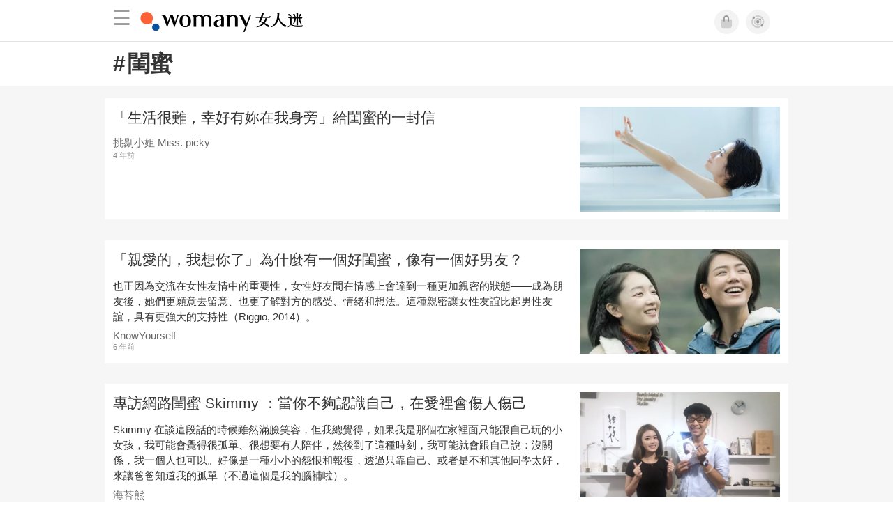

--- FILE ---
content_type: text/html; charset=utf-8
request_url: https://womany.net/keywords/%E9%96%A8%E8%9C%9C
body_size: 19205
content:

<!DOCTYPE html>
<html ⚡>
  <head>
    <meta charset="utf-8">
    <title>閨蜜｜29篇相關文章</title>
      <link rel="preload" as="script" href="https://cdn.ampproject.org/v0.js">

<link rel="preconnect"   href="https://knight.womany.net" crossorigin>
<link rel="dns-prefetch" href="https://knight.womany.net">
<link rel="preconnect"   href="https://api.womany.net" crossorigin>
<link rel="dns-prefetch" href="https://api.womany.net">

    <link rel="canonical" href="https://womany.net/keywords/%E9%96%A8%E8%9C%9C">
    <meta name="amp-google-client-id-api" content="googleanalytics">
    <meta name="description" content="「生活很難，幸好有妳在我身旁」給閨蜜的一封信／「親愛的，我想你了」為什麼有一個好閨蜜，像有一個好男友？／專訪網路閨蜜 Skimmy ：當你不夠認識自己，在愛裡會傷人傷己／「曾經是好姐妹，卻再也不聯絡」友情分手的閨蜜心理學／關係斷捨離：再好的閨蜜，也需要休息一下／「明明非單身，卻愛跟人搞曖昧？」社群時代，有種出軌叫「微劈腿」…">
    <meta name="viewport" content="width=device-width,minimum-scale=1,initial-scale=1">
    <meta name="referrer" content="strict-origin-when-cross-origin">
    <meta property="fb:app_id" content="226870747360988"/>
    <meta property="og:site_name" content="女人迷 womany.net"/>
    <meta property="og:url" content="https://womany.net/keywords/%E9%96%A8%E8%9C%9C"/>
    <meta property="og:title" content="閨蜜｜29篇相關文章"/>
    <meta property="og:description" content="女人迷網站閨蜜相關文章">
    <meta property="og:type" content="article"/>
      <meta property="og:image" name="image" content="http://womany.net/images/default_share_1200x630_n.png" />
      <meta property="og:image:secure_url" content="https://womany.net/images/default_share_1200x630_n.png" />
      <meta property="og:image:width" content="1200" />
      <meta property="og:image:height" content="630" />
      <meta name="twitter:image" content="https://womany.net/images/default_share_1200x630_n.png">
    <meta name="twitter:card" content="summary_large_image">
    <meta name="twitter:site" content="@womanyeditor">
    <meta name="twitter:creator" content="@womanyeditor">
    <meta name="twitter:title" content="閨蜜｜29篇相關文章">
    <meta name="twitter:description" content="女人迷網站閨蜜相關文章">
    <link rel="shortcut icon" sizes="16x16" href="/favicon.ico">
    <link rel="shortcut icon" sizes="32x32" href="/favicon32.ico">
    <link rel="icon" sizes="300x300" href="https://knight.womany.net/images/womany_logo_300x300_n.png">
      <link rel="apple-touch-icon"  href="https://womany.net/apple-touch-icon.png">
<link rel="apple-touch-icon"  sizes="120x120" href="https://womany.net/cdn-cgi/image/w=120,h=120,fit=scale-down/https://womany.net/apple-touch-icon.png">
<link rel="apple-touch-icon"  sizes="152x152" href="https://womany.net/cdn-cgi/image/w=152,h=152,fit=scale-down/https://womany.net/apple-touch-icon.png">
<link rel="apple-touch-icon"  sizes="167x167" href="https://womany.net/cdn-cgi/image/w=167,h=167,fit=scale-down/https://womany.net/apple-touch-icon.png">
<link rel="apple-touch-icon"  sizes="180x180" href="https://womany.net/cdn-cgi/image/w=180,h=180,fit=scale-down/https://womany.net/apple-touch-icon.png">


    

    <script async src="https://cdn.ampproject.org/v0.js"></script>
    <script async custom-element="amp-analytics" src="https://cdn.ampproject.org/v0/amp-analytics-0.1.js"></script>
    <script async custom-element="amp-social-share" src="https://cdn.ampproject.org/v0/amp-social-share-0.1.js"></script>
    <script async custom-element="amp-sidebar" src="https://cdn.ampproject.org/v0/amp-sidebar-0.1.js"></script>
    <script async custom-element="amp-form" src="https://cdn.ampproject.org/v0/amp-form-0.1.js"></script>
    <script async custom-template="amp-mustache" src="https://cdn.ampproject.org/v0/amp-mustache-0.2.js"></script>
      <script async custom-element="amp-auto-ads" src="https://cdn.ampproject.org/v0/amp-auto-ads-0.1.js"></script>
      <script async custom-element="amp-timeago" src="https://cdn.ampproject.org/v0/amp-timeago-0.1.js"></script>
      <script async custom-element="amp-geo" src="https://cdn.ampproject.org/v0/amp-geo-0.1.js"></script>

    <link rel="stylesheet" href="https://kit.fontawesome.com/ba15b83715.css" crossorigin="anonymous">


      
<script type="application/ld+json">
{
  "@context": "http://schema.org",
  "@graph": [
  {
    "@type": "WebSite",
    "name": "女人迷 Womany",
    "url": "https://womany.net",
    "image": "https://knight.womany.net/images/womany_logo_300x300_n.png",
    "potentialAction": {
      "@type": "SearchAction",
      "target": "https://womany.net/search?q={search_term_string}",
      "query-input": "required name=search_term_string"
    }
  },
  {
  "@context": "http://schema.org",
  "@type": "Organization",
  "name": "吾思傳媒股份有限公司",
  "alternateName": ["womany.net", "女人迷"],
  "url": "https://womany.net",
  "logo": "https://knight.womany.net/images/womany_logo_300x300_n.png",
  "contactPoint": {
    "@type": "ContactPoint",
    "telephone": "+886-2-2377-5999",
    "email": "客服信箱：sweetservice@womany.net",
    "contactType": "customer service",
    "availableLanguage": "Mandarin"
  },
  "sameAs": [
    "https://feeds.feedburner.com/womany",
    "https://instagram.com/womany",
    "https://page.line.me/?accountId=womanyshoptw",
    "https://t.me/womany_net",
    "https://twitter.com/womany",
    "https://www.facebook.com/womany.net",
    "https://www.linkedin.com/company/womany",
    "https://www.youtube.com/@womanytw",
    "news.google.com/publications/CAAqBwgKMLztgQsw4Y_-Ag"
  ]
}

  ]
}
</script>


    <style amp-custom>
      *{box-sizing:border-box}body{color:#333;font-family:PingFang TC,Heiti TC,Noto Sans TC,Noto Sans CJK TC,Source Han Sans TC,Verdana,Helvetica,Microsoft JhengHei,sans-serif;font-size:18px}html[lang=zh-cn] body{font-family:PingFang SC,Heiti SC,Noto Sans CJK SC,Noto Sans SC,Source Han Sans SC,Verdana,Helvetica,Microsoft YaHei,sans-serif}@media (-webkit-min-device-pixel-ratio:1.5625) and (max-width:900px),(-webkit-min-device-pixel-ratio:2) and (max-width:900px),(min-resolution:150dpi) and (max-width:900px){body{font-weight:300}}a{color:#666;text-decoration:none}a h1,a h2,a h3,a h4,a h5,a h6{color:#333}h1,h2,h3,h4,h5,h6{font-size:1em;font-weight:700;line-height:1em;margin:0}#w-main-content>section .container:after{content:"";display:table;clear:both}#w-header .hamburger,#w-sidebar .hamburger{color:#888;cursor:pointer;font-size:30px;line-height:51px;padding:0 11px 9px}#w-header .hamburger:focus,#w-sidebar .hamburger:focus{outline:none}#w-header .hamburger:active,#w-sidebar .hamburger:active{opacity:1}@media (hover:hover){#w-header .hamburger:hover,#w-sidebar .hamburger:hover{opacity:.7}}#w-header .hamburger{float:left}#w-sidebar .hamburger{height:60px}#w-sidebar{font-size:14px;margin:0;background:#f3f3f3;box-shadow:0 0 6px rgba(0,0,0,.2)}#w-sidebar ul{display:block;padding:0;margin:0}#w-sidebar li{list-style:none}#w-sidebar li a{cursor:pointer;text-decoration:none;color:#424242;font-size:1.2em;font-weight:300;padding:12px 10px 12px 25px;display:block;line-height:1em;width:205px}@media (hover:hover){#w-sidebar li a:hover{background:#fff}}#w-sidebar li.spacer{background:transparent;padding:20px 2em 3px 1.8em;font-weight:300;color:#787878;line-height:normal}#w-sidebar li.new-feature a:last-child:after{display:inline-block;font:normal normal normal 14px/1 Font Awesome\ 6 Pro;font-size:inherit;text-rendering:auto;-webkit-font-smoothing:antialiased;-moz-osx-font-smoothing:grayscale;content:"\f111";color:#00a7e3;font-size:12px;transform:scale(.65);position:absolute;left:6px;line-height:21px;opacity:.5;font-weight:900}#w-sidebar li.m-interests{position:relative;display:flex;flex-direction:row;justify-content:flex-start;align-items:center}#w-sidebar li.m-interests input{display:none}@media (hover:hover){#w-sidebar li.m-interests:hover,#w-sidebar li.m-interests a:hover+label#open-submenu:after,#w-sidebar li.m-interests a:hover+label#open-submenu:before{background-color:#fff}#w-sidebar li.m-interests label#close-submenu:hover,#w-sidebar li.m-interests label#open-submenu:hover{cursor:pointer}#w-sidebar li.m-interests label#close-submenu:hover:after,#w-sidebar li.m-interests label#close-submenu:hover:before,#w-sidebar li.m-interests label#open-submenu:hover:after,#w-sidebar li.m-interests label#open-submenu:hover:before{background-color:#fff}}#w-sidebar li.m-interests label{position:relative}#w-sidebar li.m-interests label:after,#w-sidebar li.m-interests label:before{content:"";display:block;width:100%;height:100%;position:absolute}#w-sidebar li.m-interests label:before{top:0}#w-sidebar li.m-interests label:after{width:8px;height:8px;border-top:2px solid rgba(0,0,0,.3);border-right:2px solid rgba(0,0,0,.3)}#w-sidebar li.m-interests label#open-submenu{width:50px;height:40px}#w-sidebar li.m-interests label#open-submenu:before{width:50px;height:40px;right:0}#w-sidebar li.m-interests label#open-submenu:after{transform:translate(-50%,-50%) rotate(45deg);top:50%;right:40%;z-index:2}#w-sidebar li.m-interests label#open-submenu input[type=radio]+.submenu{position:fixed;top:0;left:0;height:200%;background-color:#f3f3f3;transform:translateX(100%);transition:translate,ease,.3s;z-index:3}#w-sidebar li.m-interests label#open-submenu input[type=radio]:checked+.submenu{transform:translateX(0)}#w-sidebar li.m-interests label#close-submenu{display:block;height:70px;font-size:1.2em;font-weight:400;padding:0 0 0 41px;color:rgba(0,0,0,.3)}#w-sidebar li.m-interests label#close-submenu p{margin-bottom:0;position:absolute;bottom:11px;height:24px;line-height:24px}#w-sidebar li.m-interests label#close-submenu:before{top:0;left:0;z-index:-1}#w-sidebar li.m-interests label#close-submenu:after{transform:translateY(-50%) rotate(225deg);bottom:13px;left:22px}#w-sidebar li.m-interests a[title=關注興趣]{width:75%}footer.general-footer{color:#fff;font-size:12.5px;font-weight:300;text-align:center;line-height:2.2em;padding:2em 1em;background-color:#885221;background-image:url(//knight.womany.net/packs/src/images/share/fingerw_q30-6c528cc2b1dd7a19548eb3a733ee6b12.jpg);background-position:50%;background-size:cover}footer.general-footer ul{margin:0;padding:0}footer.general-footer p{line-height:2em;margin:0 0 10px}footer.general-footer a{color:#fff;text-decoration:none}@media (hover:hover){footer.general-footer a:hover{text-decoration:underline}}footer.general-footer>div{margin:0 auto;position:relative}footer.general-footer p.slogan{font-size:1.25em;letter-spacing:.33px;color:#fff;margin:.5em 0 1em}footer.general-footer p.slogan i{color:#ff6136}footer.general-footer ul{line-height:1.8em}footer.general-footer ul li{display:inline-block}footer.general-footer ul li a{padding:0 .33em}footer.general-footer ul.about{font-size:1.45em;font-weight:400}footer.general-footer ul.about li a{padding:0 .22em}footer.general-footer ul.social{font-size:6px;line-height:2em;margin:12px 0}footer.general-footer ul.social li a{font-size:22px}footer.general-footer ul.social .rss,footer.general-footer ul.social span{display:none}footer.general-footer ul.social .fab.fa-telegram-plane{font-size:1.1em}footer.general-footer ul.social .fab.icon-line-white:before{height:22px;width:23px;background-size:contain;background-repeat:no-repeat}footer.general-footer .copyright{border-top:1px solid #fff;margin-top:.5em;padding-top:1em;line-height:1.5em}footer.general-footer .copyright ul li{display:inline-block}footer.general-footer .copyright .year{display:block;font-weight:300;margin-top:1em;line-height:1em}@media (min-width:768px){footer.general-footer>div{max-width:728px}footer.general-footer ul.about{text-align:left}footer.general-footer ul.social{right:0;top:70px;position:absolute}footer.general-footer ul.social li a{padding:0 .25em}footer.general-footer ul.social .rss{display:inline-block}footer.general-footer .copyright{text-align:left}footer.general-footer .copyright ul{display:inline}footer.general-footer .copyright li:first-of-type{padding-left:.33em}footer.general-footer .copyright .year{float:right;margin:0 .4em 0 0;line-height:1.8em}}#w-main-content>section .container{margin:0 auto;position:relative;width:100%;max-width:980px}#w-main-content #keyword-title .container h1{margin:1rem .75rem;font-size:1.75em}#w-main-content #keyword-title .container h1 .hash{margin-right:.1em}#w-main-content .article-list{background-color:#f6f6f6;padding:1em 0}#w-main-content .article-list .article-block{background-color:#fff;display:inline-block;position:relative;margin:0 0 30px;width:100%;color:#333}@media (hover:hover){#w-main-content .article-list .article-block:hover{box-shadow:0 0 6px rgba(0,0,0,.33)}}#w-main-content .article-list .article-block:focus{box-shadow:0 0 6px rgba(0,0,0,.33)}#w-main-content .article-list .article-block amp-img.contextimg{display:none}@media (min-width:600px){#w-main-content .article-list .article-block amp-img.leadimg{display:none}#w-main-content .article-list .article-block amp-img.contextimg{display:block}}#w-main-content .article-list .article-block .context{display:block;font-size:.85em;padding:.75rem}#w-main-content .article-list .article-block .context h2{color:#333;font-weight:400;font-size:1.4em;line-height:1.5em;padding:0 0 3px;margin-bottom:.5rem}#w-main-content .article-list .article-block .context .contextimg{float:right;width:30%;min-width:220px;margin:0 0 .75em .75em}#w-main-content .article-list .article-block .context p{line-height:1.5em;margin:0 0 .5em}#w-main-content .article-list .article-block .context .author{color:#666;display:block;font-size:.95em;margin-bottom:.1em}#w-main-content .article-list .article-block .context .time{color:#8c8c8c;display:block;font-size:.75em}#w-main-content .article-list .more-button{margin-top:30px;text-align:center}#w-main-content .article-list .more-button .button{background-color:#d6d6d6;color:#666;cursor:pointer;display:inline-block;padding:.4em 1em;border:none;border-radius:.5em;font-size:1.1em;margin:0 auto;max-width:480px;width:100%}@media (hover:hover){#w-main-content .article-list .more-button .button:hover{background-color:#e40012;color:#fff}}#w-main-content .article-list .more-button .button.active{background-color:#e40012;color:#fff}@media (max-width:480px){#w-main-content .article-list .more-button{margin-top:1em}#w-main-content .article-list .more-button .button{border-radius:0}}
      body{padding-top:60px}#w-header{background-color:#fff;color:#fff;font-size:14px;height:60px;overflow:hidden;position:fixed;text-align:center;top:0;width:100%;z-index:999;border-bottom:1px solid #e3e3e3}#w-header>div{max-width:980px;margin:0 auto;position:relative}#w-header .womany-logo{width:240px;height:60px;display:block;float:left;background-origin:content-box;background-position:0;background-size:auto 100%;text-indent:200%;overflow:hidden;white-space:nowrap}@media (max-width:600px){#w-header .womany-logo{width:165px}}#w-header .hamburger{color:#9b9b9b}#w-header .social{display:block;height:60px;float:right;cursor:pointer;margin-right:1.5em;padding-top:13.5px;font-size:1.25em}#w-header .social .btn-feature{display:block;float:left;margin-left:10px;width:35px;height:35px;color:#9b9b9b;background-color:#f3f3f3;border:1px solid #f3f3f3;border-radius:50%}@media (hover:hover){#w-header .social .btn-feature:hover{color:#fff;background-color:#ff6136;border-color:#ff6136}}#w-header .social .btn-feature i{font-size:1.05em;line-height:33px}#w-header .social .btn-feature.account{background-size:cover}#w-header .social .btn-log{display:block;height:30px;position:relative;top:3px;float:right;padding:0 1.5em;margin-left:15px;color:#fff;border-radius:5px;font-size:.9em;font-weight:400;line-height:30px;background-color:#ff6136}@media (hover:hover){#w-header .social .btn-log:hover{background-color:#ff4d1d}}@media (max-width:480px){#w-header .social{margin-right:.5em}#w-header .social .btn-log{margin-left:10px;padding:0 1em}}@media (max-width:400px){#w-header .social .btn-log.out{display:none}}@media (prefers-color-scheme:dark){#w-header{background-color:#111;border-color:#262626}#w-header .social .btn-feature{color:#9b9b9b;background-color:#333;border-color:#111}}@media (prefers-color-scheme:dark) and (hover:hover){#w-header .social .btn-feature:hover{color:#fff;background-color:#ff6136;border-color:#ff6136}}#w-sidebar{background-color:#f3f3f3}#w-sidebar li:visited a{background-color:#fff}@media (hover:hover){#w-sidebar li:hover a{background-color:#fff}}#w-sidebar li.new-feature a:last-child:after{color:#00a7e3;opacity:1}article.amp .article-header .interests .interest a{color:#ff6136}@media (hover:hover){article.amp .article-header .interests .interest a:hover{color:#ff6136}}@media (hover:hover){article.amp .article-header .article-actions a:hover{color:#ff6136;text-decoration:none}}article.amp .article-main .article-body a,article.amp .article-main .article-body a:visited,article.amp .article-title{border-color:#ff6136}@media (hover:hover){article.amp .article-main .article-body a:hover{border-color:#ff6136}}article.amp .article-main .article-body blockquote.golden p{color:#ff6136}article.amp .article-main .article-body .further a{background-image:linear-gradient(180deg,transparent 60%,#ff9d83 0)}@media (hover:hover){article.amp .article-main .article-body .further a:hover{background-image:linear-gradient(180deg,transparent 60%,#ff6136 0)}}article.amp .article-main .article-body .further a:visited{background-image:linear-gradient(180deg,transparent 60%,#ff6136 0)}article.amp .article-main .article-meta .related-articles-structure a{background-image:linear-gradient(180deg,transparent 60%,#ff9d83 0)}@media (hover:hover){article.amp .article-main .article-meta .related-articles-structure a:hover{background-image:linear-gradient(180deg,transparent 60%,#ff6136 0)}}article.amp .article-main .article-meta .related-articles-structure a:visited{background-image:linear-gradient(180deg,transparent 60%,#ff6136 0)}article.amp .article-main .article-meta .tags a{color:#ff6136;border:1px solid #ff6136;background-color:transparent}@media (hover:hover){article.amp .article-main .article-meta .tags a:hover{background-color:#f8f8f8}}article.amp .article-main .article-meta .tags a:before{content:"#"}article.amp .article-main .article-meta .editor-info p a{border-color:#ff6136}@media (hover:hover){article.amp .article-main .article-meta .editor-info p a:hover{border-color:#ff6136}}article.amp .article-main .article-meta .article-actions.bottom{border:none}article.amp .article-main .article-meta .embedded-block a{border-color:#ff6136}@media (hover:hover){article.amp .article-main .article-meta .embedded-block a:hover{border-color:#ff6136}}article.amp .article-main .article-meta .disclaimer p a{border-color:#ff6136}@media (hover:hover){article.amp .article-main .article-meta .disclaimer p a:hover{border-color:#ff6136}}@media (prefers-color-scheme:dark){body #w-sidebar li:hover a{background-color:#333}body article.amp .article-header .interests .interest a{color:#ff6136}}@media (prefers-color-scheme:dark) and (hover:hover){body article.amp .article-header .interests .interest a:hover{color:#ff6136}}@media (prefers-color-scheme:dark){body article.amp .article-header .article-title{border-color:#ff6136}body article.amp .article-header .article-actions a{color:grey}}@media (prefers-color-scheme:dark) and (hover:hover){body article.amp .article-header .article-actions a:hover{color:#ff6136}}@media (prefers-color-scheme:dark){body article.amp .article-header .article-actions a:active,body article.amp .article-header .article-actions a:visited,body article.amp .article-main .article-body blockquote.golden p{color:#ff6136}body article.amp .article-main .article-body .further a{background-image:linear-gradient(180deg,transparent 60%,#ff9d83 0)}}@media (prefers-color-scheme:dark) and (hover:hover){body article.amp .article-main .article-body .further a:hover{background-image:linear-gradient(180deg,transparent 60%,#ff6136 0)}}@media (prefers-color-scheme:dark){body article.amp .article-main .article-body .further a:visited{background-image:linear-gradient(180deg,transparent 60%,#ff6136 0)}body article.amp .article-main .article-meta .related-articles-structure a{background-image:linear-gradient(180deg,transparent 60%,#ff9d83 0)}}@media (prefers-color-scheme:dark) and (hover:hover){body article.amp .article-main .article-meta .related-articles-structure a:hover{background-image:linear-gradient(180deg,transparent 60%,#ff6136 0)}}@media (prefers-color-scheme:dark){body article.amp .article-main .article-meta .related-articles-structure a:visited{background-image:linear-gradient(180deg,transparent 60%,#ff6136 0)}body article.amp .article-main .article-meta .tags a{color:#ff6136;border-color:#ff6136}}@media (prefers-color-scheme:dark) and (hover:hover){body article.amp .article-main .article-meta .tags a:active:hover,body article.amp .article-main .article-meta .tags a:hover,body article.amp .article-main .article-meta .tags a:visited:hover{color:#ff6136;background-color:rgba(240,140,0,.15)}}@media (prefers-color-scheme:dark){body article.amp .article-main .article-meta .tags a:active{background-color:rgba(240,140,0,.25)}body article.amp .article-main .article-meta .article-author .author{color:#999}}#w-header .womany-logo{background-image:url(/images/header_logo_560x120_womany_light_n.png)}@media (prefers-color-scheme:dark){#w-header .womany-logo{background-image:url(/images/header_logo_560x120_womany_dark_n.png)}}@media (max-width:480px){#w-header .womany-logo{width:135px;background-position:0;background-size:230px}}@media (max-width:374px){#w-header .womany-logo{width:80px;background-position:-183px -1px;background-size:auto 110%}}
    </style>
    <style amp-boilerplate>body{-webkit-animation:-amp-start 8s steps(1,end) 0s 1 normal both;-moz-animation:-amp-start 8s steps(1,end) 0s 1 normal both;-ms-animation:-amp-start 8s steps(1,end) 0s 1 normal both;animation:-amp-start 8s steps(1,end) 0s 1 normal both}@-webkit-keyframes -amp-start{from{visibility:hidden}to{visibility:visible}}@-moz-keyframes -amp-start{from{visibility:hidden}to{visibility:visible}}@-ms-keyframes -amp-start{from{visibility:hidden}to{visibility:visible}}@-o-keyframes -amp-start{from{visibility:hidden}to{visibility:visible}}@keyframes -amp-start{from{visibility:hidden}to{visibility:visible}}</style><noscript><style amp-boilerplate>body{-webkit-animation:none;-moz-animation:none;-ms-animation:none;animation:none}</style></noscript>

  </head>

  <body data-browser="Unknown Browser" data-browser-version="0" data-browser-lang="" class="b-keywords b-show b-null s-womany" id="ampbody">
      
<amp-analytics config="https://www.googletagmanager.com/amp.json?id=GTM-WM8QJRWX&gtm.url=SOURCE_URL" data-credentials="include"></amp-analytics>


        
<!-- GA4 -->

<amp-analytics type="gtag" data-credentials="include">
<script type="application/json">
{
  "vars": {
    "linker": { "domains": ["womany.net", "cn.womany.net", "en.womany.net", "jp.womany.net", "talk.womany.net", "shop.womany.net", "lianhonghong.com", "talk.lianhonghong.com"] },
    "config": {
      "G-RMQE8FQW44": { "groups": "default", "content_group": "amp_general-amp_keywords_show" }
    }
  },
  "triggers": {
    "button-m-hamburger": {
      "on": "click",
      "selector": ".hamburger",
      "vars": {
        "content_group": "general-amp_keywords_show",
        "event_name": "Website Tracking",
        "event_category": "menu-header_click",
        "event_label": "hamburger-amp"
      }
    },
    "header-womany-logo": {
      "on": "click",
      "selector": ".womany-logo",
      "vars": {
        "content_group": "general-amp_keywords_show",
        "event_name": "Website Tracking",
        "event_category": "menu-header_click",
        "event_label": "m-womany-logo-amp"
      }
    },
    "header-login": {
      "on": "click",
      "selector": ".btn-login",
      "vars": {
        "content_group": "general-amp_keywords_show",
        "event_name": "Website Tracking",
        "event_category": "menu-header_click",
        "event_label": "m-login-amp"
      }
    },
    "header-icon": {
      "on": "click",
      "selector": ".btn-feature",
      "vars": {
        "content_group": "general-amp_keywords_show",
        "event_name": "Website Tracking",
        "event_category": "menu-header_click",
        "event_label": "${trackthis}-amp"
      }
    },
    "sidenav-li-click": {
      "on": "click",
      "selector": ".sidebar li",
      "vars": {
        "content_group": "general-amp_keywords_show",
        "event_name": "Website Tracking",
        "event_category": "menu-sidenav_click",
        "event_label": "${eventLbl}-amp"
      }
    }
  }
}
</script>
</amp-analytics>


        <amp-geo layout="nodisplay"></amp-geo>
<amp-analytics>
  <script type="application/json">
    {
      "transport": {
        "xhrpost": true,
        "useBody": true
      },
      "requests": {
        "event": "https://api.womany.net/analytics/mixpanel"
      },
      "extraUrlParams": {
        "properties": {
          "distinct_id": "${accessReaderId}",
          "$current_url": "${sourceUrl}",
          "$initial_referrer": "$IF(${externalReferrer}, ${externalReferrer}, $direct)",
          "$insert_id": "${random}",
          "$lib_version": "20230906-2000",
          "$os": "${uach(platform)}",
          "$model": "${uach(model)}",
          "$referrer": "${documentReferrer}",
          "$screen_height": "${screenHeight}",
          "$screen_width": "${screenWidth}",
          "$user_id": "${accessReaderId}",
          "current_domain": "${sourceHost}",
          "current_page_title": "${title}",
          "current_url_path": "${sourcePath}",
          "mp_country_code": "${ampGeo(ISOCountry)}",
          "mp_lib": "web_amp",
          "fbclid": "${queryParam(fbclid)}",
          "gclid": "${queryParam(gclid)}",
          "utm_campaign": "${queryParam(utm_campaign)}",
          "utm_content": "${queryParam(utm_content)}",
          "utm_medium": "${queryParam(utm_medium)}",
          "utm_source": "${queryParam(utm_source)}",
          "utm_term": "${queryParam(utm_term)}",
          "$geo_source": "amp-geo",
          "$timezone": "${timezoneCode}"
        }

      },
      "triggers": {
        "trackPageview": {
          "on": "visible",
          "request": "event",
          "extraUrlParams": {
            "event": "$mp_web_page_view"
          }
        },

        "button-m-hamburger": {
          "request": "event",
          "on": "click",
          "selector": ".hamburger",
          "extraUrlParams": {
            "event": "Website Tracking",
            "vars": {
              "content_group": "general-amp_keywords_show",
              "Event Category": "menu-header_click",
              "Event Label": "hamburger-amp"
            }
          }
        },
        "header-womany-logo": {
          "request": "event",
          "on": "click",
          "selector": ".womany-logo",
          "extraUrlParams": {
            "event": "Website Tracking",
            "vars": {
              "content_group": "general-amp_keywords_show",
              "Event Category": "menu-header_click",
              "Event Label": "m-womany-logo-amp"
            }
          }
        },
        "header-login": {
          "request": "event",
          "on": "click",
          "selector": ".btn-login",
          "extraUrlParams": {
            "event": "Website Tracking",
            "vars": {
              "content_group": "general-amp_keywords_show",
              "Event Category": "menu-header_click",
              "Event Label": "m-login-amp"
            }
          }
        },
        "header-icon": {
          "request": "event",
          "on": "click",
          "selector": ".btn-feature",
          "extraUrlParams": {
            "event": "Website Tracking",
            "vars": {
              "content_group": "general-amp_keywords_show",
              "Event Category": "menu-header_click",
              "Event Label": "${trackthis}-amp"
            }
          }
        },
        "sidenav-li-click": {
          "request": "event",
          "on": "click",
          "selector": ".sidebar li",
          "extraUrlParams": {
            "event": "Website Tracking",
            "vars": {
              "content_group": "general-amp_keywords_show",
              "Event Category": "menu-sidenav_click",
              "Event Label": "${eventLbl}-amp"
            }
          }
        }
      }
    }
  </script>
</amp-analytics>


      <amp-auto-ads type="adsense" data-ad-client="ca-pub-0432342388581356"></amp-auto-ads>

      

<header id="w-header" >
  <div>

      <div role="button" on="tap:w-sidebar.toggle" tabindex="0" class="hamburger">☰</div>

    <a class="womany-logo" href="/?ref=amp-header-logo">
      女人迷 Womany
    </a>

    <div class="social">

      <a class="shop btn-feature" href="https://shop.womany.net?ref=amp-header-icon" data-vars-trackthis="shop" target="_blank" title="女人迷商號">
        <i class="fa-fw fad fa-shopping-bag" aria-hidden="true"></i>
      </a>

      <a class="dei btn-feature" href="https://womany.net/dei/?ref=amp-header-icon" data-vars-trackthis="dei" target="_blank" title="DEI 多元共融">
        <i class="fa-fw fad fa-solar-system" aria-hidden="true"></i>
      </a>

      <span amp-access="NOT data.user.login" amp-access-hide>
        <a class="btn-log" on="tap:amp-access.login-sign-in" rel="nofollow" role="button">登入</a>
      </span>

      <span amp-access="data.user.login" amp-access-hide>
        <a class="btn-log out" on="tap:amp-access.login-sign-out" rel="nofollow" role="button">登出</a>
        <template amp-access-template type="amp-mustache">
          <a class="account btn-feature" href="https://womany.net/users/profile?ref=amp-header-icon" rel="nofollow" style="background-image: url(https://womany.net/cdn-cgi/image/w=70,h=70,fit=scale-down,f=auto/https:{{data.user.avatar}});">
          </a>
        </template>
      </span>

    </div>

  </div>
</header>


      <amp-sidebar id="w-sidebar" layout="nodisplay" side="left" >
  <form action="/" target="_top">
    <div role="button" aria-label="close sidebar" on="tap:w-sidebar.toggle" tabindex="0" class="hamburger">☰</div>

    <ul class="sidebar" itemscope itemtype="http://www.schema.org/SiteNavigationElement">

      <li class="spacer">主題分類</li>

      <li class="m-collections" itemprop="name" data-vars-event-lbl="m-collections">
        <meta content="https://womany.net/collections" itemprop="url">
        <a href="https://womany.net/collections?ref=amp-nav" title="特色專題">
          特色專題
        </a>
      </li>

      <li class="m-hottopics" itemprop="name" data-vars-event-lbl="m-hottopics">
        <meta content="https://womany.net/hottopics" itemprop="url">
        <a href="https://womany.net/hottopics?ref=amp-nav" title="熱門單元">
          熱門單元
        </a>
      </li>

      <li class="m-interests" itemprop="name" data-vars-event-lbl="m-interests">
        <meta content="https://womany.net/interests" itemprop="url">
        <a href="https://womany.net/interests?ref=amp-nav" title="關注興趣">
          關注興趣
        </a>
        <label id="open-submenu" for="mm-open-amp">
          <input id="mm-open-amp" type="radio" class="mm-open-amp" data-vars-event-lbl="mm-open-amp" name="status"/>
          <ul class="submenu m-read-cart">

            <li>
              <label id="close-submenu" for="mm-close-amp">
                <input id="mm-close-amp" type="radio" class="mm-close-amp" name="status" data-vars-event-lbl="mm-close-amp" checked="checked"/>
                <p>關注興趣</p>
              </label>
            </li>

            <li class="m-empowerment" title="女力職場" itemprop="name" data-vars-event-lbl="m-empowerment">
              <meta content="https://womany.net/interests/empowerment" itemprop="url">
              <a href="https://womany.net/interests/empowerment?ref=amp-nav">女力職場</a>
            </li>

            <li class="m-self-leading" title="自我成長" itemprop="name" data-vars-event-lbl="m-self-leading">
              <meta content="https://womany.net/topics/self-leading" itemprop="url">
              <a href="https://womany.net/topics/self-leading?ref=amp-nav">自我成長</a>
            </li>

            <li class="m-relationship" title="人際關係" itemprop="name" data-vars-event-lbl="m-relationship">
              <meta content="https://womany.net/interests/relationship" itemprop="url">
              <a href="https://womany.net/interests/relationship?ref=amp-nav">人際關係</a>
            </li>

            <li class="m-sense" title="生活風格" itemprop="name" data-vars-event-lbl="m-sense">
              <meta content="https://womany.net/interests/sense" itemprop="url">
              <a href="https://womany.net/interests/sense?ref=amp-nav">生活風格</a>
            </li>

            <li class="m-beauty" title="美妝保養" itemprop="name" data-vars-event-lbl="m-beauty">
              <meta content="https://womany.net/interests/beauty" itemprop="url">
              <a href="https://womany.net/interests/beauty?ref=amp-nav">美妝保養</a>
            </li>

            <li class="m-highfashion" title="時尚精品" itemprop="name" data-vars-event-lbl="m-highfashion">
              <meta content="https://womany.net/topics/highfashion" itemprop="url">
              <a href="https://womany.net/topics/highfashion?ref=amp-nav">時尚精品</a>
            </li>

            <li class="m-health" title="身體康健" itemprop="name" data-vars-event-lbl="m-health">
              <meta content="https://womany.net/interests/health" itemprop="url">
              <a href="https://womany.net/interests/health?ref=amp-nav">身體康健</a>
            </li>

            <li class="m-theme-travel" title="女子旅行" itemprop="name" data-vars-event-lbl="m-theme-travel">
              <meta content="https://womany.net/topics/theme-travel" itemprop="url">
              <a href="https://womany.net/topics/theme-travel?ref=amp-nav">女子旅行</a>
            </li>

            <li class="m-femme-finance" title="女子理財" itemprop="name" data-vars-event-lbl="m-femme-finance">
              <meta content="https://womany.net/topics/femme-finance" itemprop="url">
              <a href="https://womany.net/topics/femme-finance?ref=amp-nav">女子理財</a>
            </li>

            <li class="m-diversity" title="多元共融" itemprop="name" data-vars-event-lbl="m-diversity">
              <meta content="https://womany.net/interests/diversity" itemprop="url">
              <a href="https://womany.net/interests/diversity?ref=amp-nav">多元共融</a>
            </li>

          </ul>
        </label>
      </li>

      <li class="m-read" itemprop="name" data-vars-event-lbl="m-read">
        <meta content="https://womany.net/read" itemprop="url">
        <a href="https://womany.net/read?ref=amp-nav" title="最新文章">
          最新文章
        </a>
      </li>

      <li class="m-story" itemprop="name" data-vars-event-lbl="m-story">
        <meta content="https://womany.net/story" itemprop="url">
        <a href="https://womany.net/story?ref=amp-nav" title="影音圖卡">
          影音圖卡
        </a>
      </li>

      <li class="spacer">更多服務</li>

      <li class="m-dei" itemprop="name" data-vars-event-lbl="m-dei">
        <meta content="https://womany.net/dei" itemprop="url">
        <a href="https://womany.net/dei/?ref=amp-nav" title="DEI 多元共融">
          多元共融 DEI
        </a>
      </li>

      <li class="m-courses" itemprop="name" data-vars-event-lbl="m-courses">
        <meta content="https://u.womany.net/" itemprop="url">
        <a href="https://u.womany.net/?ref=amp-nav" title="女人迷課程">
          女人迷課程
        </a>
      </li>

      <li class="m-empower" itemprop="name" data-vars-event-lbl="m-empower">
        <meta content="https://womany.net/empowerment" itemprop="url">
        <a href="https://womany.net/empowerment?ref=amp-nav" title="女力是什麼？女人迷女力趨勢">
          女力趨勢
        </a>
      </li>

      <li class="m-timeline" itemprop="name" data-vars-event-lbl="m-timeline">
        <meta content="https://womany.net/timeline" itemprop="url">
        <a href="https://womany.net/timeline?ref=amp-nav" title="你值得擁有">
          你值得擁有
        </a>
      </li>

      <li class="m-author" itemprop="name" data-vars-event-lbl="m-author">
        <meta content="https://womany.net/top_writers" itemprop="url">
        <a href="https://womany.net/top_writers?ref=amp-nav" title="名家專欄">
          名家專欄
        </a>
      </li>

      <li class="m-trials" itemprop="name" data-vars-event-lbl="m-trials">
        <meta content="https://womany.net/trials" itemprop="url">
        <a href="https://womany.net/trials?ref=amp-nav" title="試用體驗">
          試用體驗
        </a>
      </li>

      <li class="m-events" itemprop="name" data-vars-event-lbl="m-events">
        <meta content="https://womany.net/events" itemprop="url">
        <a href="https://womany.net/events?ref=amp-nav" title="活動講座">
          活動講座
        </a>
      </li>

      <li class="m-codeforgender" itemprop="name" data-vars-event-lbl="m-codeforgender">
        <meta content="https://codeforgender.com/events/202103" itemprop="url">
        <a href="https://codeforgender.com/events/202103?ref=amp-nav" title="性別駭客松">
          性別駭客松
        </a>
      </li>

      <li class="m-shop" itemprop="name" data-vars-event-lbl="m-shop">
        <meta content="https://shop.womany.net" itemprop="url">
        <a href="https://shop.womany.net/?ref=amp-nav" title="Womany Shop">
          Womany Shop
        </a>
      </li>

      <li class="m-talk" itemprop="name" data-vars-event-lbl="m-talk">
        <meta content="https://talk.womany.net" itemprop="url">
        <a href="https://talk.womany.net/?ref=amp-nav" title="熱烈討論">
          熱烈討論
        </a>
      </li>


      <li class="spacer">吾思品牌</li>

      <li class="m-hk" itemprop="name" data-vars-event-lbl="m-hk">
        <meta content="https://womany.net/hk" itemprop="url">
        <a href="https://womany.net/hk?ref=amp-nav" title="女人迷香港">
          女人迷香港
        </a>
      </li>

      <li class="m-genderpower" itemprop="name" data-vars-event-lbl="m-genderpower">
        <meta content="https://womany.net/genderpower" itemprop="url">
        <a href="https://womany.net/genderpower?ref=amp-nav" title="性別力">
          性別力
        </a>
      </li>

      <li class="m-imhome" itemprop="name" data-vars-event-lbl="m-imhome">
        <meta content="https://womany.net/imhome" itemprop="url">
        <a href="https://womany.net/imhome?ref=amp-nav" title="回家吧">
          回家吧
        </a>
      </li>

      <li class="m-lianhonghong" itemprop="name" data-vars-event-lbl="m-lianhonghong">
        <meta content="https://lianhonghong.com/" itemprop="url">
        <a href="https://lianhonghong.com/?ref=amp-nav" title="臉紅紅" target="_blank">
          臉紅紅
        </a>
      </li>

    </ul>
  </form>
</amp-sidebar>


    <div class="body">

      <div id="content-container" class="container">
        <div id="w-main-content">
          
<script type="application/ld+json">
{
  "@context": "http://schema.org",
  "@type": "BreadcrumbList",
  "itemListElement": [
    {
      "@type": "ListItem",
      "position": 1,
      "item": {
        "@id": "https://womany.net",
        "name": "女人迷 Womany"
      }
    }, {
      "@type": "ListItem",
      "position": 2,
      "item": {
        "@id": "https://womany.net/read",
        "name": "讀讀東西"
      }
    }, {
      "@type": "ListItem",
      "position": 3,
      "item": {
        "@id": "https://womany.net/keywords",
        "name": "關鍵字"
      }
    }, {
      "@type": "ListItem",
      "position": 4,
      "item": {
        "@id": "https://womany.net/keywords/%E9%96%A8%E8%9C%9C",
        "name": "閨蜜"
      }
    }
  ]
}
</script>

<script type="application/ld+json">
  {"@context":"http://schema.org","@type":"ItemList","itemListElement":[{"@type":"ListItem","position":1,"url":"https://womany.net/read/article/27545"},{"@type":"ListItem","position":2,"url":"https://womany.net/read/article/21894"},{"@type":"ListItem","position":3,"url":"https://womany.net/read/article/21109"},{"@type":"ListItem","position":4,"url":"https://womany.net/read/article/20920"},{"@type":"ListItem","position":5,"url":"https://womany.net/read/article/19820"},{"@type":"ListItem","position":6,"url":"https://womany.net/read/article/20564"},{"@type":"ListItem","position":7,"url":"https://womany.net/read/article/27698"},{"@type":"ListItem","position":8,"url":"https://womany.net/read/article/13896"},{"@type":"ListItem","position":9,"url":"https://womany.net/read/article/27108"},{"@type":"ListItem","position":10,"url":"https://womany.net/read/article/9145"},{"@type":"ListItem","position":11,"url":"https://womany.net/read/article/17173"},{"@type":"ListItem","position":12,"url":"https://womany.net/read/article/19432"},{"@type":"ListItem","position":13,"url":"https://womany.net/read/article/8650"},{"@type":"ListItem","position":14,"url":"https://womany.net/read/article/25372"},{"@type":"ListItem","position":15,"url":"https://womany.net/read/article/18403"},{"@type":"ListItem","position":16,"url":"https://womany.net/read/article/32060"},{"@type":"ListItem","position":17,"url":"https://womany.net/read/article/30653"},{"@type":"ListItem","position":18,"url":"https://womany.net/read/article/30670"},{"@type":"ListItem","position":19,"url":"https://womany.net/read/article/30517"},{"@type":"ListItem","position":20,"url":"https://womany.net/read/article/28131"},{"@type":"ListItem","position":21,"url":"https://womany.net/read/article/24489"},{"@type":"ListItem","position":22,"url":"https://womany.net/read/article/18648"},{"@type":"ListItem","position":23,"url":"https://womany.net/read/article/17737"},{"@type":"ListItem","position":24,"url":"https://womany.net/read/article/17484"},{"@type":"ListItem","position":25,"url":"https://womany.net/read/article/16966"},{"@type":"ListItem","position":26,"url":"https://womany.net/read/article/14601"},{"@type":"ListItem","position":27,"url":"https://womany.net/read/article/12984"},{"@type":"ListItem","position":28,"url":"https://womany.net/read/article/10182"},{"@type":"ListItem","position":29,"url":"https://womany.net/read/article/9627"}]}
</script>

<section id="keyword-title">
  <div class="container">
    <h1>
      <span class="hash">#</span>閨蜜
    </h1>
  </div>
</section>

<section class="article-list">

  <div class="container">
    <div class="articles">
            <a target="_blank" class="article-block" href="/articles/27545/amp?ref=s_keyword_%E9%96%A8%E8%9C%9C" title="「生活很難，幸好有妳在我身旁」給閨蜜的一封信" data-id="27545">
  <article>
    <amp-img class="leadimg" src="https://womany.net/cdn-cgi/image/w=640,fit=scale-down,f=auto/https://castle.womany.net/images/articles/27545/1a3706818dd87fccf879b98e840b80c2.jpg" alt="" width="1200" height="630" layout="intrinsic"></amp-img>
    <span class="context">
      <amp-img class="contextimg" src="https://womany.net/cdn-cgi/image/w=600,h=315,fit=cover,f=auto/https://castle.womany.net/images/articles/27545/1a3706818dd87fccf879b98e840b80c2.jpg" alt="" width="1200" height="630" layout="intrinsic"></amp-img>
      <h2>「生活很難，幸好有妳在我身旁」給閨蜜的一封信</h2>
      <p class="description"></p>
      <span class="author">挑剔小姐 Miss. picky</span>
      <amp-timeago class="time" layout="fixed-height" height="18" locale="zhTW" datetime="2021-08-25T09:00:00+08:00">2021/08/25 上午 9:00:00</amp-timeago>
    </span>
  </article>
</a>

            <a target="_blank" class="article-block" href="/articles/21894/amp?ref=s_keyword_%E9%96%A8%E8%9C%9C" title="「親愛的，我想你了」為什麼有一個好閨蜜，像有一個好男友？" data-id="21894">
  <article>
    <amp-img class="leadimg" src="https://womany.net/cdn-cgi/image/w=640,fit=scale-down,f=auto/https://castle.womany.net/images/articles/21894/womany_wen_zhang_1200x630_cover_photo__te_se_tu_mo_ban_2019_11_14T131348_515_1573708450-1501-0047-6695.png" alt="" width="1200" height="630" layout="intrinsic"></amp-img>
    <span class="context">
      <amp-img class="contextimg" src="https://womany.net/cdn-cgi/image/w=600,h=315,fit=cover,f=auto/https://castle.womany.net/images/articles/21894/womany_wen_zhang_1200x630_cover_photo__te_se_tu_mo_ban_2019_11_14T131348_515_1573708450-1501-0047-6695.png" alt="" width="1200" height="630" layout="intrinsic"></amp-img>
      <h2>「親愛的，我想你了」為什麼有一個好閨蜜，像有一個好男友？</h2>
      <p class="description">也正因為交流在女性友情中的重要性，女性好友間在情感上會達到一種更加親密的狀態——成為朋友後，她們更願意去留意、也更了解對方的感受、情緒和想法。這種親密讓女性友誼比起男性友誼，具有更強大的支持性（Riggio, 2014）。</p>
      <span class="author">KnowYourself</span>
      <amp-timeago class="time" layout="fixed-height" height="18" locale="zhTW" datetime="2019-11-14T21:00:00+08:00">2019/11/14 下午 9:00:00</amp-timeago>
    </span>
  </article>
</a>

            <a target="_blank" class="article-block" href="/articles/21109/amp?ref=s_keyword_%E9%96%A8%E8%9C%9C" title="專訪網路閨蜜 Skimmy ：當你不夠認識自己，在愛裡會傷人傷己" data-id="21109">
  <article>
    <amp-img class="leadimg" src="https://womany.net/cdn-cgi/image/w=640,fit=scale-down,f=auto/https://castle.womany.net/images/articles/21109/womany_wen_zhang_1200x630_cover_photo__te_se_tu_mo_ban_24_1568632587-11228-0237-4519.png" alt="" width="1200" height="630" layout="intrinsic"></amp-img>
    <span class="context">
      <amp-img class="contextimg" src="https://womany.net/cdn-cgi/image/w=600,h=315,fit=cover,f=auto/https://castle.womany.net/images/articles/21109/womany_wen_zhang_1200x630_cover_photo__te_se_tu_mo_ban_24_1568632587-11228-0237-4519.png" alt="" width="1200" height="630" layout="intrinsic"></amp-img>
      <h2>專訪網路閨蜜 Skimmy ：當你不夠認識自己，在愛裡會傷人傷己</h2>
      <p class="description">Skimmy 在談這段話的時候雖然滿臉笑容，但我總覺得，如果我是那個在家裡面只能跟自己玩的小女孩，我可能會覺得很孤單、很想要有人陪伴，然後到了這種時刻，我可能就會跟自己說：沒關係，我一個人也可以。好像是一種小小的怨恨和報復，透過只靠自己、或者是不和其他同學太好，來讓爸爸知道我的孤單（不過這個是我的腦補啦）。</p>
      <span class="author">海苔熊</span>
      <amp-timeago class="time" layout="fixed-height" height="18" locale="zhTW" datetime="2019-09-16T20:00:00+08:00">2019/09/16 下午 8:00:00</amp-timeago>
    </span>
  </article>
</a>

            <a target="_blank" class="article-block" href="/articles/20920/amp?ref=s_keyword_%E9%96%A8%E8%9C%9C" title="「曾經是好姐妹，卻再也不聯絡」友情分手的閨蜜心理學" data-id="20920">
  <article>
    <amp-img class="leadimg" src="https://womany.net/cdn-cgi/image/w=640,fit=scale-down,f=auto/https://castle.womany.net/images/articles/20920/womany_ying_mu_kuai_zhao_2019_08_30__xia_wu_3_00_41_1567148663-28783-0107-5033.png" alt="" width="1200" height="630" layout="intrinsic"></amp-img>
    <span class="context">
      <amp-img class="contextimg" src="https://womany.net/cdn-cgi/image/w=600,h=315,fit=cover,f=auto/https://castle.womany.net/images/articles/20920/womany_ying_mu_kuai_zhao_2019_08_30__xia_wu_3_00_41_1567148663-28783-0107-5033.png" alt="" width="1200" height="630" layout="intrinsic"></amp-img>
      <h2>「曾經是好姐妹，卻再也不聯絡」友情分手的閨蜜心理學</h2>
      <p class="description">長大後，有些曾經要好的朋友，已經淡出彼此生活。明明是親愛的好姐妹，為什麼會漸行漸遠？讓我們從心理學角度，聊一聊和閨蜜分手這回事，也為想要找回好姐妹的你，提供修復友情的方法。</p>
      <span class="author">女人迷原創製作所</span>
      <amp-timeago class="time" layout="fixed-height" height="18" locale="zhTW" datetime="2019-08-30T22:30:00+08:00">2019/08/30 下午10:30:00</amp-timeago>
    </span>
  </article>
</a>

            <a target="_blank" class="article-block" href="/articles/19820/amp?ref=s_keyword_%E9%96%A8%E8%9C%9C" title="關係斷捨離：再好的閨蜜，也需要休息一下" data-id="19820">
  <article>
    <amp-img class="leadimg" src="https://womany.net/cdn-cgi/image/w=640,fit=scale-down,f=auto/https://castle.womany.net/images/articles/19820/womany_fqL_FcX_KiQ_Vgprp7uIKJ2ner_Y4N_77n8A_u5_AP4_1561196013-31552-0140-1020.jpeg" alt="" width="1200" height="630" layout="intrinsic"></amp-img>
    <span class="context">
      <amp-img class="contextimg" src="https://womany.net/cdn-cgi/image/w=600,h=315,fit=cover,f=auto/https://castle.womany.net/images/articles/19820/womany_fqL_FcX_KiQ_Vgprp7uIKJ2ner_Y4N_77n8A_u5_AP4_1561196013-31552-0140-1020.jpeg" alt="" width="1200" height="630" layout="intrinsic"></amp-img>
      <h2>關係斷捨離：再好的閨蜜，也需要休息一下</h2>
      <p class="description">曾經遇過不少朋友都會在無意間「硬塞」自己那一套到別人身上，他們說話總是帶有目的，說服你要與他們站在同一立場。當你表現出反感時，他們又會辯稱自己只是「表達意見」，甚至搬出一套言論自由來讓你啞口無言。頭幾次，你可能會礙於情誼不反駁他們，只是他們又會得寸進尺，甚至指責你不和他們站在同一陣線。</p>
      <span class="author">01女生</span>
      <amp-timeago class="time" layout="fixed-height" height="18" locale="zhTW" datetime="2019-06-23T11:00:00+08:00">2019/06/23 上午11:00:00</amp-timeago>
    </span>
  </article>
</a>

            <a target="_blank" class="article-block" href="/articles/20564/amp?ref=s_keyword_%E9%96%A8%E8%9C%9C" title="「明明非單身，卻愛跟人搞曖昧？」社群時代，有種出軌叫「微劈腿」" data-id="20564">
  <article>
    <amp-img class="leadimg" src="https://womany.net/cdn-cgi/image/w=640,fit=scale-down,f=auto/https://castle.womany.net/images/articles/20564/womany_ying_mu_kuai_zhao_2019_08_07_17_31_26_1565171829-31108-0015-7966.png" alt="" width="1200" height="630" layout="intrinsic"></amp-img>
    <span class="context">
      <amp-img class="contextimg" src="https://womany.net/cdn-cgi/image/w=600,h=315,fit=cover,f=auto/https://castle.womany.net/images/articles/20564/womany_ying_mu_kuai_zhao_2019_08_07_17_31_26_1565171829-31108-0015-7966.png" alt="" width="1200" height="630" layout="intrinsic"></amp-img>
      <h2>「明明非單身，卻愛跟人搞曖昧？」社群時代，有種出軌叫「微劈腿」</h2>
      <p class="description">我們都聽過這樣的故事：有些人明明有伴，卻愛在網路上裝單身、對某個「特別好朋友」拼命按讚、或背著另一半偷傳有語尾愛心的曖昧私訊。這些狀況，到底算不算出軌？這幾年，這個現象，終於有了名字，有心理學者將之命名為「微劈腿」（micro-cheating）。</p>
      <span class="author">女人迷原創製作所</span>
      <amp-timeago class="time" layout="fixed-height" height="18" locale="zhTW" datetime="2019-08-07T21:30:00+08:00">2019/08/07 下午 9:30:00</amp-timeago>
    </span>
  </article>
</a>

            <a target="_blank" class="article-block" href="/articles/27698/amp?ref=s_keyword_%E9%96%A8%E8%9C%9C" title="接吻練習可「自己來」？接吻不一定猛攻，伸入舌頭再輕柔地打圈" data-id="27698">
  <article>
    <amp-img class="leadimg" src="https://womany.net/cdn-cgi/image/w=640,fit=scale-down,f=auto/https://castle.womany.net/images/articles/27698/6e3b24a9cbc7143db6e8463229e08fd5.png" alt="" width="1200" height="630" layout="intrinsic"></amp-img>
    <span class="context">
      <amp-img class="contextimg" src="https://womany.net/cdn-cgi/image/w=600,h=315,fit=cover,f=auto/https://castle.womany.net/images/articles/27698/6e3b24a9cbc7143db6e8463229e08fd5.png" alt="" width="1200" height="630" layout="intrinsic"></amp-img>
      <h2>接吻練習可「自己來」？接吻不一定猛攻，伸入舌頭再輕柔地打圈</h2>
      <p class="description">接吻有什麼技巧嗎？有的。今晚就看著伴侶的眼睛，練習這 5 大技巧，給對方一個心動甜蜜的深情長吻。</p>
      <span class="author">01女生</span>
      <amp-timeago class="time" layout="fixed-height" height="18" locale="zhTW" datetime="2021-09-12T00:30:00+08:00">2021/09/12 上午12:30:00</amp-timeago>
    </span>
  </article>
</a>

            <a target="_blank" class="article-block" href="/articles/13896/amp?ref=s_keyword_%E9%96%A8%E8%9C%9C" title="經得起吵架的友情：重要的朋友，值得你說對不起" data-id="13896">
  <article>
    <amp-img class="leadimg" src="https://womany.net/cdn-cgi/image/w=640,fit=scale-down,f=auto/https://castle.womany.net/images/articles/13896/womany_xian_tu_1578111260-2737-0007-8022.png" alt="" width="1200" height="630" layout="intrinsic"></amp-img>
    <span class="context">
      <amp-img class="contextimg" src="https://womany.net/cdn-cgi/image/w=600,h=315,fit=cover,f=auto/https://castle.womany.net/images/articles/13896/womany_xian_tu_1578111260-2737-0007-8022.png" alt="" width="1200" height="630" layout="intrinsic"></amp-img>
      <h2>經得起吵架的友情：重要的朋友，值得你說對不起</h2>
      <p class="description">朋友傷害了你時，你的立即反應可能是錯愕、否認、不相信，接著是憤怒。當背叛發生時，你的立即反應可能是絕交。但冷靜下來思量前因後果，你可能會希望試著理解為什麼這種事會發生，甚至視之為徵兆，表示朋友關係需要改善、援助，而非畫上句點。</p>
      <span class="author">遠流</span>
      <amp-timeago class="time" layout="fixed-height" height="18" locale="zhTW" datetime="2017-07-13T15:30:00+08:00">2017/07/13 下午 3:30:00</amp-timeago>
    </span>
  </article>
</a>

            <a target="_blank" class="article-block" href="/articles/27108/amp?ref=s_keyword_%E9%96%A8%E8%9C%9C" title="按摩真能讓胸部變大？按摩胸部 5 步驟：降低囊腫產生，並舒緩經前症候群" data-id="27108">
  <article>
    <amp-img class="leadimg" src="https://womany.net/cdn-cgi/image/w=640,fit=scale-down,f=auto/https://castle.womany.net/images/articles/27108/womany_wen_zhang_1200x630_cover_photo__te_se_tu_mo_ban_3_1621704163-1560830-0023-0579.png" alt="" width="1200" height="630" layout="intrinsic"></amp-img>
    <span class="context">
      <amp-img class="contextimg" src="https://womany.net/cdn-cgi/image/w=600,h=315,fit=cover,f=auto/https://castle.womany.net/images/articles/27108/womany_wen_zhang_1200x630_cover_photo__te_se_tu_mo_ban_3_1621704163-1560830-0023-0579.png" alt="" width="1200" height="630" layout="intrinsic"></amp-img>
      <h2>按摩真能讓胸部變大？按摩胸部 5 步驟：降低囊腫產生，並舒緩經前症候群</h2>
      <p class="description">按摩乳房真的會讓罩杯升級嗎？這是女生們非常關心的問題，本文今天完整解答：按摩胸部的好處與手法技巧。</p>
      <span class="author">Hello醫師</span>
      <amp-timeago class="time" layout="fixed-height" height="18" locale="zhTW" datetime="2021-05-23T18:30:00+08:00">2021/05/23 下午 6:30:00</amp-timeago>
    </span>
  </article>
</a>

            <a target="_blank" class="article-block" href="/articles/9145/amp?ref=s_keyword_%E9%96%A8%E8%9C%9C" title="楊丞琳、許瑋甯姐妹談：生命中不能缺少的六種閨蜜" data-id="9145">
  <article>
    <amp-img class="leadimg" src="https://womany.net/cdn-cgi/image/w=640,fit=scale-down,f=auto/https://castle.womany.net/images/articles/9145/womany_ying_mu_kuai_zhao_2015_11_24__xia_wu_7_22_09_1448364318-1038-2480.png" alt="" width="1200" height="630" layout="intrinsic"></amp-img>
    <span class="context">
      <amp-img class="contextimg" src="https://womany.net/cdn-cgi/image/w=600,h=315,fit=cover,f=auto/https://castle.womany.net/images/articles/9145/womany_ying_mu_kuai_zhao_2015_11_24__xia_wu_7_22_09_1448364318-1038-2480.png" alt="" width="1200" height="630" layout="intrinsic"></amp-img>
      <h2>楊丞琳、許瑋甯姐妹談：生命中不能缺少的六種閨蜜</h2>
      <p class="description">人生中一定要有的閨蜜！看看楊丞琳與許瑋甯、林依晨、陳妍希如何維持姐妹友情。</p>
      <span class="author">Marie Claire 美麗佳人</span>
      <amp-timeago class="time" layout="fixed-height" height="18" locale="zhTW" datetime="2015-11-26T17:11:00+08:00">2015/11/26 下午 5:11:00</amp-timeago>
    </span>
  </article>
</a>

            <a target="_blank" class="article-block" href="/articles/17173/amp?ref=s_keyword_%E9%96%A8%E8%9C%9C" title="與閨蜜不再親暱？友誼，其實必然存有階段性" data-id="17173">
  <article>
    <amp-img class="leadimg" src="https://womany.net/cdn-cgi/image/w=640,fit=scale-down,f=auto/https://castle.womany.net/images/articles/17173/womany_levi_guzman_268866_unsplash_1543153009-26213-0210.jpg" alt="" width="1200" height="630" layout="intrinsic"></amp-img>
    <span class="context">
      <amp-img class="contextimg" src="https://womany.net/cdn-cgi/image/w=600,h=315,fit=cover,f=auto/https://castle.womany.net/images/articles/17173/womany_levi_guzman_268866_unsplash_1543153009-26213-0210.jpg" alt="" width="1200" height="630" layout="intrinsic"></amp-img>
      <h2>與閨蜜不再親暱？友誼，其實必然存有階段性</h2>
      <p class="description">週末，我在家躺了兩天，只吃了一頓飯。昨天半夜，一時興起跑到樓下附近的宵夜攤，想給自己點杯啤酒﹑來隻小龍蝦什麼的，看了好幾家店，裡面全是三三兩兩的朋友，在碰杯暢飲，我連大門都不敢進去，就趕緊轉移目光，假裝路過，最後怕遇到熟人就跑回家了。

該怎麼說杭州的夏天呢？白天出門，一離開冷氣房，就像迎面開了一個熱氣騰騰的高壓鍋；晚上躺在床上，關上燈，你就是一枚嗷嗷待蒸的小籠包。翻來覆去睡不著，想起我很久沒有打開樹洞郵箱了，所以就一口氣回覆了所有的來信，看到讀者們過得也不太好，我就鬆了一口氣。

有一個叫「心目</p>
      <span class="author">銀河舍</span>
      <amp-timeago class="time" layout="fixed-height" height="18" locale="zhTW" datetime="2018-11-26T18:30:00+08:00">2018/11/26 下午 6:30:00</amp-timeago>
    </span>
  </article>
</a>

            <a target="_blank" class="article-block" href="/articles/19432/amp?ref=s_keyword_%E9%96%A8%E8%9C%9C" title="關係心理學：真正的愛，不會讓你感到不安" data-id="19432">
  <article>
    <amp-img class="leadimg" src="https://womany.net/cdn-cgi/image/w=640,fit=scale-down,f=auto/https://castle.womany.net/images/articles/19432/womany_ying_mu_kuai_zhao_2019_06_02__xia_wu_2_22_35_1559456598-15340-0033-9228.png" alt="" width="1200" height="630" layout="intrinsic"></amp-img>
    <span class="context">
      <amp-img class="contextimg" src="https://womany.net/cdn-cgi/image/w=600,h=315,fit=cover,f=auto/https://castle.womany.net/images/articles/19432/womany_ying_mu_kuai_zhao_2019_06_02__xia_wu_2_22_35_1559456598-15340-0033-9228.png" alt="" width="1200" height="630" layout="intrinsic"></amp-img>
      <h2>關係心理學：真正的愛，不會讓你感到不安</h2>
      <p class="description">無論是多麽親密的關係中，你都沒有為他人情緒買單的義務。內疚操控表面上看，你滿足了對方的要求，實現了他的願望，是一件為對方好的事情。但實際上，這種帶著明確目的的、不真誠的溝通和解決問題的方式，對你們雙方，以及這段關係，都有害無益。</p>
      <span class="author">KnowYourself</span>
      <amp-timeago class="time" layout="fixed-height" height="18" locale="zhTW" datetime="2019-06-02T14:30:00+08:00">2019/06/02 下午 2:30:00</amp-timeago>
    </span>
  </article>
</a>

            <a target="_blank" class="article-block" href="/articles/8650/amp?ref=s_keyword_%E9%96%A8%E8%9C%9C" title="陪彼此走過「第一次」！好姐妹才懂的20件事" data-id="8650">
  <article>
    <amp-img class="leadimg" src="https://womany.net/cdn-cgi/image/w=640,fit=scale-down,f=auto/https://castle.womany.net/images/articles/8650/womany_content_womany_2015091467283049_1443181890_21337_7342_1443766194-16554-0149.png" alt="" width="1200" height="630" layout="intrinsic"></amp-img>
    <span class="context">
      <amp-img class="contextimg" src="https://womany.net/cdn-cgi/image/w=600,h=315,fit=cover,f=auto/https://castle.womany.net/images/articles/8650/womany_content_womany_2015091467283049_1443181890_21337_7342_1443766194-16554-0149.png" alt="" width="1200" height="630" layout="intrinsic"></amp-img>
      <h2>陪彼此走過「第一次」！好姐妹才懂的20件事</h2>
      <p class="description">《慾望城市》裡凱莉說：「天下沒有永遠的事，夢想會改變，時尚會更迭，只有友誼恆久不變！」每個人總有一些開心時陪你大笑、難過時遞上面紙，記得你每個丟臉的時刻，卻又總是比你更關心自己的好朋友。看了會會心一笑的，20件超越十年友情的閨蜜們才懂的事。（再忙，也能陪你喝杯咖啡：親愛的朋友，行事曆的空位永遠留給你）</p>
      <span class="author">VOGUE</span>
      <amp-timeago class="time" layout="fixed-height" height="18" locale="zhTW" datetime="2015-10-02T17:21:00+08:00">2015/10/02 下午 5:21:00</amp-timeago>
    </span>
  </article>
</a>

            <a target="_blank" class="article-block" href="/articles/25372/amp?ref=s_keyword_%E9%96%A8%E8%9C%9C" title="「正式結束，才會正式開始」有了儀式感，對生活就有更多愛" data-id="25372">
  <article>
    <amp-img class="leadimg" src="https://womany.net/cdn-cgi/image/w=640,fit=scale-down,f=auto/https://castle.womany.net/images/articles/25372/womany_jelleke_vanooteghem_z0WeGmaamS8_unsplash_1602469327-31514-0026-1262.jpg" alt="" width="1200" height="630" layout="intrinsic"></amp-img>
    <span class="context">
      <amp-img class="contextimg" src="https://womany.net/cdn-cgi/image/w=600,h=315,fit=cover,f=auto/https://castle.womany.net/images/articles/25372/womany_jelleke_vanooteghem_z0WeGmaamS8_unsplash_1602469327-31514-0026-1262.jpg" alt="" width="1200" height="630" layout="intrinsic"></amp-img>
      <h2>「正式結束，才會正式開始」有了儀式感，對生活就有更多愛</h2>
      <p class="description">儀式是一種純淨的行為，有些為了祭拜祈福，有些看起來似乎沒有意義或是目的，就像一場令人心曠神怡的遊戲，但能為當事人呈現出眼前的世界是活色生香的 。不要忽略心靈的力量，這種所謂的儀式感，其實就是在表達我們對生活的摯愛，對困境無聲卻極富韌性的抗爭。</p>
      <span class="author">小貓流</span>
      <amp-timeago class="time" layout="fixed-height" height="18" locale="zhTW" datetime="2020-10-12T16:00:00+08:00">2020/10/12 下午 4:00:00</amp-timeago>
    </span>
  </article>
</a>

            <a target="_blank" class="article-block" href="/articles/18403/amp?ref=s_keyword_%E9%96%A8%E8%9C%9C" title="如何知道他是真心交友還利用？八個方法進行友誼健檢" data-id="18403">
  <article>
    <amp-img class="leadimg" src="https://womany.net/cdn-cgi/image/w=640,fit=scale-down,f=auto/https://castle.womany.net/images/articles/18403/womany_adolescent_beautiful_blond_786801_1552801543-12789-0054-6255.jpg" alt="" width="1200" height="630" layout="intrinsic"></amp-img>
    <span class="context">
      <amp-img class="contextimg" src="https://womany.net/cdn-cgi/image/w=600,h=315,fit=cover,f=auto/https://castle.womany.net/images/articles/18403/womany_adolescent_beautiful_blond_786801_1552801543-12789-0054-6255.jpg" alt="" width="1200" height="630" layout="intrinsic"></amp-img>
      <h2>如何知道他是真心交友還利用？八個方法進行友誼健檢</h2>
      <p class="description">如果你在與朋友相處時，以上的一項或幾項令你感同身受，那麽，你的友誼可能就已經出現了裂痕，你遇到的這個朋友可能是「有毒」的。</p>
      <span class="author">KnowYourself</span>
      <amp-timeago class="time" layout="fixed-height" height="18" locale="zhTW" datetime="2019-03-17T14:00:00+08:00">2019/03/17 下午 2:00:00</amp-timeago>
    </span>
  </article>
</a>

            <a target="_blank" class="article-block" href="/articles/32060/amp?ref=s_keyword_%E9%96%A8%E8%9C%9C" title="Netflix《絕世網紅》劇評：徐雅莉死於誰手？酸民文化，藏著無差別的嫉妒空虛和寂寞" data-id="32060">
  <article>
    <amp-img class="leadimg" src="https://womany.net/cdn-cgi/image/w=640,fit=scale-down,f=auto/https://castle.womany.net/images/articles/32060/dff97c75b9d9e7e37e81a27ef1bee02a.png" alt="" width="1200" height="630" layout="intrinsic"></amp-img>
    <span class="context">
      <amp-img class="contextimg" src="https://womany.net/cdn-cgi/image/w=600,h=315,fit=cover,f=auto/https://castle.womany.net/images/articles/32060/dff97c75b9d9e7e37e81a27ef1bee02a.png" alt="" width="1200" height="630" layout="intrinsic"></amp-img>
      <h2>Netflix《絕世網紅》劇評：徐雅莉死於誰手？酸民文化，藏著無差別的嫉妒空虛和寂寞</h2>
      <p class="description">Netflix《絕世網紅》開播即引發討論，透過劇評看懂戲劇背後隱藏的道理。</p>
      <span class="author">陌熙</span>
      <amp-timeago class="time" layout="fixed-height" height="18" locale="zhTW" datetime="2023-07-26T22:30:00+08:00">2023/07/26 下午10:30:00</amp-timeago>
    </span>
  </article>
</a>

            <a target="_blank" class="article-block" href="/articles/30653/amp?ref=s_keyword_%E9%96%A8%E8%9C%9C" title="錢錢與它的產地｜婚後多數衝突來自金錢觀！伴侶這樣談錢：從成長經驗，理解彼此的金錢腳本" data-id="30653">
  <article>
    <amp-img class="leadimg" src="https://womany.net/cdn-cgi/image/w=640,fit=scale-down,f=auto/https://castle.womany.net/images/articles/30653/abc696754dfca6116061bf9a4a119f20.png" alt="" width="1200" height="630" layout="intrinsic"></amp-img>
    <span class="context">
      <amp-img class="contextimg" src="https://womany.net/cdn-cgi/image/w=600,h=315,fit=cover,f=auto/https://castle.womany.net/images/articles/30653/abc696754dfca6116061bf9a4a119f20.png" alt="" width="1200" height="630" layout="intrinsic"></amp-img>
      <h2>錢錢與它的產地｜婚後多數衝突來自金錢觀！伴侶這樣談錢：從成長經驗，理解彼此的金錢腳本</h2>
      <p class="description">作家小妮子新書《那些愛情裡，我們所受過的傷》談親密關係會遇到的金錢課題，AA制？單方支付？來看以下三步驟讓關係更靠近！</p>
      <span class="author">悅知文化</span>
      <amp-timeago class="time" layout="fixed-height" height="18" locale="zhTW" datetime="2022-07-13T18:30:00+08:00">2022/07/13 下午 6:30:00</amp-timeago>
    </span>
  </article>
</a>

            <a target="_blank" class="article-block" href="/articles/30670/amp?ref=s_keyword_%E9%96%A8%E8%9C%9C" title="友達以上，戀人未滿？6 個從朋友變情人的關鍵，你準備好了嗎？" data-id="30670">
  <article>
    <amp-img class="leadimg" src="https://womany.net/cdn-cgi/image/w=640,fit=scale-down,f=auto/https://castle.womany.net/images/articles/30670/fd5c11acdfc550f21abeb71411825f40.png" alt="" width="1200" height="630" layout="intrinsic"></amp-img>
    <span class="context">
      <amp-img class="contextimg" src="https://womany.net/cdn-cgi/image/w=600,h=315,fit=cover,f=auto/https://castle.womany.net/images/articles/30670/fd5c11acdfc550f21abeb71411825f40.png" alt="" width="1200" height="630" layout="intrinsic"></amp-img>
      <h2>友達以上，戀人未滿？6 個從朋友變情人的關鍵，你準備好了嗎？</h2>
      <p class="description">朋友變成情人，是一件好事嗎？文中 6 個關鍵思考，有些事情提早準備，能讓你們的關係更順利！</p>
      <span class="author">塔羅筆記</span>
      <amp-timeago class="time" layout="fixed-height" height="18" locale="zhTW" datetime="2022-06-14T23:30:00+08:00">2022/06/14 下午11:30:00</amp-timeago>
    </span>
  </article>
</a>

            <a target="_blank" class="article-block" href="/articles/30517/amp?ref=s_keyword_%E9%96%A8%E8%9C%9C" title="盤點 5 部母女「相愛相殺」電影：不只《媽的多重宇宙》，和媽媽一起看電影邊笑邊哭吧" data-id="30517">
  <article>
    <amp-img class="leadimg" src="https://womany.net/cdn-cgi/image/w=640,fit=scale-down,f=auto/https://castle.womany.net/images/articles/30517/4284c8f965b4e0fb13083cd51a67ffde.png" alt="" width="1200" height="630" layout="intrinsic"></amp-img>
    <span class="context">
      <amp-img class="contextimg" src="https://womany.net/cdn-cgi/image/w=600,h=315,fit=cover,f=auto/https://castle.womany.net/images/articles/30517/4284c8f965b4e0fb13083cd51a67ffde.png" alt="" width="1200" height="630" layout="intrinsic"></amp-img>
      <h2>盤點 5 部母女「相愛相殺」電影：不只《媽的多重宇宙》，和媽媽一起看電影邊笑邊哭吧</h2>
      <p class="description">《媽的多重宇宙》、《青春養成記》、《美國女孩》、《瀑布》、《你好，李煥英》5 部母女相愛相殺電影。</p>
      <span class="author">Bella.tw儂儂</span>
      <amp-timeago class="time" layout="fixed-height" height="18" locale="zhTW" datetime="2022-05-06T23:30:00+08:00">2022/05/06 下午11:30:00</amp-timeago>
    </span>
  </article>
</a>

            <a target="_blank" class="article-block" href="/articles/28131/amp?ref=s_keyword_%E9%96%A8%E8%9C%9C" title="為你挑劇｜「不要對我有所期望！」《華燈初上》江瀚——那些戀愛經驗裡的逃避型戀人" data-id="28131">
  <article>
    <amp-img class="leadimg" src="https://womany.net/cdn-cgi/image/w=640,fit=scale-down,f=auto/https://castle.womany.net/images/articles/28131/c52361ce341a20ef0624349c9f24f160.png" alt="" width="1200" height="630" layout="intrinsic"></amp-img>
    <span class="context">
      <amp-img class="contextimg" src="https://womany.net/cdn-cgi/image/w=600,h=315,fit=cover,f=auto/https://castle.womany.net/images/articles/28131/c52361ce341a20ef0624349c9f24f160.png" alt="" width="1200" height="630" layout="intrinsic"></amp-img>
      <h2>為你挑劇｜「不要對我有所期望！」《華燈初上》江瀚——那些戀愛經驗裡的逃避型戀人</h2>
      <p class="description">台劇華燈初上，那讓人難忘的渣男角色江瀚，明知道他不好，卻還是忍不住愛上，來讀讀文青汪的角色深度分析。</p>
      <span class="author">文青汪</span>
      <amp-timeago class="time" layout="fixed-height" height="18" locale="zhTW" datetime="2021-12-13T21:30:00+08:00">2021/12/13 下午 9:30:00</amp-timeago>
    </span>
  </article>
</a>

            <a target="_blank" class="article-block" href="/articles/24489/amp?ref=s_keyword_%E9%96%A8%E8%9C%9C" title="「世界，就是這麼恐怖」專訪泰辣：當我獨自一人躺在廁所地板，才意識到霸凌有多血淋淋" data-id="24489">
  <article>
    <amp-img class="leadimg" src="https://womany.net/cdn-cgi/image/w=640,fit=scale-down,f=auto/https://castle.womany.net/images/articles/24489/womany_tai_la_1591274171-32723-0006-9987.png" alt="" width="1200" height="630" layout="intrinsic"></amp-img>
    <span class="context">
      <amp-img class="contextimg" src="https://womany.net/cdn-cgi/image/w=600,h=315,fit=cover,f=auto/https://castle.womany.net/images/articles/24489/womany_tai_la_1591274171-32723-0006-9987.png" alt="" width="1200" height="630" layout="intrinsic"></amp-img>
      <h2>「世界，就是這麼恐怖」專訪泰辣：當我獨自一人躺在廁所地板，才意識到霸凌有多血淋淋</h2>
      <p class="description">專訪泰辣。泰辣是 YouTuber 、 KOL 和陳列設計師，為同志族群發聲。充滿自信的他，也曾是流淚的玫瑰少年，經過幾十年，他終於從暗處走到向光處，重新活過。</p>
      <span class="author">女人迷原創製作所</span>
      <amp-timeago class="time" layout="fixed-height" height="18" locale="zhTW" datetime="2020-06-04T21:00:00+08:00">2020/06/04 下午 9:00:00</amp-timeago>
    </span>
  </article>
</a>

            <a target="_blank" class="article-block" href="/articles/18648/amp?ref=s_keyword_%E9%96%A8%E8%9C%9C" title="來場閨蜜約會吧！英研究顯示：每週姐妹聚會可增加免疫力" data-id="18648">
  <article>
    <amp-img class="leadimg" src="https://womany.net/cdn-cgi/image/w=640,fit=scale-down,f=auto/https://castle.womany.net/images/articles/18648/womany_tqaWejxSxlivyuKZQjnn3zqULFa5zUI6VysFQVcrBUE_1554399193-9965-0009-2286.jpeg" alt="" width="1200" height="630" layout="intrinsic"></amp-img>
    <span class="context">
      <amp-img class="contextimg" src="https://womany.net/cdn-cgi/image/w=600,h=315,fit=cover,f=auto/https://castle.womany.net/images/articles/18648/womany_tqaWejxSxlivyuKZQjnn3zqULFa5zUI6VysFQVcrBUE_1554399193-9965-0009-2286.jpeg" alt="" width="1200" height="630" layout="intrinsic"></amp-img>
      <h2>來場閨蜜約會吧！英研究顯示：每週姐妹聚會可增加免疫力</h2>
      <p class="description">十個他不如姊妹一個！有否覺得與閨蜜約會後，心情突然變得豁然開朗，本來煩躁的情緒也隨之平伏？原來科學上是有解釋的，英國牛津大學的演化心理學家Robin Dunbar 指出，女生間的固定聚會能有助身心健康。Girls&#39; date 的好處多到意想不到，不但能降低憂鬱的情緒、增強免疫力、更可以讓疾病恢復速度變得更快。研究更建議固定的女生聚會能一週兩次。

</p>
      <span class="author">01女生</span>
      <amp-timeago class="time" layout="fixed-height" height="18" locale="zhTW" datetime="2019-04-05T14:00:00+08:00">2019/04/05 下午 2:00:00</amp-timeago>
    </span>
  </article>
</a>

            <a target="_blank" class="article-block" href="/articles/17737/amp?ref=s_keyword_%E9%96%A8%E8%9C%9C" title="致友情：為什麼閨蜜有了男友，單身的我會感到焦躁？" data-id="17737">
  <article>
    <amp-img class="leadimg" src="https://womany.net/cdn-cgi/image/w=640,fit=scale-down,f=auto/https://castle.womany.net/images/articles/17737/womany_water_3266211_1920_1547614297-14795-7475.jpg" alt="" width="1200" height="630" layout="intrinsic"></amp-img>
    <span class="context">
      <amp-img class="contextimg" src="https://womany.net/cdn-cgi/image/w=600,h=315,fit=cover,f=auto/https://castle.womany.net/images/articles/17737/womany_water_3266211_1920_1547614297-14795-7475.jpg" alt="" width="1200" height="630" layout="intrinsic"></amp-img>
      <h2>致友情：為什麼閨蜜有了男友，單身的我會感到焦躁？</h2>
      <p class="description">堅固的友誼是不會因其中一方交往而變質，如果因此改變就隨它去吧，當好好消化在心中不停爆發的負面情緒後，向新的方向出發時，或許會擁有一段更為美好的友誼。</p>
      <span class="author">讀者創作</span>
      <amp-timeago class="time" layout="fixed-height" height="18" locale="zhTW" datetime="2019-01-16T17:00:00+08:00">2019/01/16 下午 5:00:00</amp-timeago>
    </span>
  </article>
</a>

            <a target="_blank" class="article-block" href="/articles/17484/amp?ref=s_keyword_%E9%96%A8%E8%9C%9C" title="沈默是種力量：為自己製造獨處時間" data-id="17484">
  <article>
    <amp-img class="leadimg" src="https://womany.net/cdn-cgi/image/w=640,fit=scale-down,f=auto/https://castle.womany.net/images/articles/17484/womany_ying_mu_kuai_zhao_2019_01_01__xia_wu_7_39_01_1546343202-20850-5233.png" alt="" width="1200" height="630" layout="intrinsic"></amp-img>
    <span class="context">
      <amp-img class="contextimg" src="https://womany.net/cdn-cgi/image/w=600,h=315,fit=cover,f=auto/https://castle.womany.net/images/articles/17484/womany_ying_mu_kuai_zhao_2019_01_01__xia_wu_7_39_01_1546343202-20850-5233.png" alt="" width="1200" height="630" layout="intrinsic"></amp-img>
      <h2>沈默是種力量：為自己製造獨處時間</h2>
      <p class="description">我們留給自己的時間不夠，其中一個原因是，這樣會讓我們有罪惡感——覺得應該在家裡做更多事、在工作上更投入、更常陪伴家人，還要好好運動和注意飲食等等。就像手上那張永無止境的待辦清單，想做更多事情的念頭始終揮之不去。當然，總有些人與事需要我們投注更多的時間和精力，可是為了自己，我們必須從扎實的根基開始。</p>
      <span class="author">時報文化</span>
      <amp-timeago class="time" layout="fixed-height" height="18" locale="zhTW" datetime="2019-01-01T21:00:00+08:00">2019/01/01 下午 9:00:00</amp-timeago>
    </span>
  </article>
</a>

            <a target="_blank" class="article-block" href="/articles/16966/amp?ref=s_keyword_%E9%96%A8%E8%9C%9C" title="男女腦不同？別再誤會了腦袋其實沒有性別之分" data-id="16966">
  <article>
    <amp-img class="leadimg" src="https://womany.net/cdn-cgi/image/w=640,fit=scale-down,f=auto/https://castle.womany.net/images/articles/16966/womany_artificial_intelligence_3382507_1920_1540782570-8287-2488.jpg" alt="" width="1200" height="630" layout="intrinsic"></amp-img>
    <span class="context">
      <amp-img class="contextimg" src="https://womany.net/cdn-cgi/image/w=600,h=315,fit=cover,f=auto/https://castle.womany.net/images/articles/16966/womany_artificial_intelligence_3382507_1920_1540782570-8287-2488.jpg" alt="" width="1200" height="630" layout="intrinsic"></amp-img>
      <h2>男女腦不同？別再誤會了腦袋其實沒有性別之分</h2>
      <p class="description">在腦子與環境持續的互動過程中，腦結構既反映了環境，也驅動了我們的行為。</p>
      <span class="author">大雁文化</span>
      <amp-timeago class="time" layout="fixed-height" height="18" locale="zhTW" datetime="2018-10-29T11:00:00+08:00">2018/10/29 上午11:00:00</amp-timeago>
    </span>
  </article>
</a>

            <a target="_blank" class="article-block" href="/articles/14601/amp?ref=s_keyword_%E9%96%A8%E8%9C%9C" title="當我的閨蜜愛上我的男人：友情與愛情何必二選一" data-id="14601">
  <article>
    <amp-img class="leadimg" src="https://womany.net/cdn-cgi/image/w=640,fit=scale-down,f=auto/https://castle.womany.net/images/articles/14601/womany_jue_jiao_4_1507520893-20113-6169.jpg" alt="" width="1200" height="630" layout="intrinsic"></amp-img>
    <span class="context">
      <amp-img class="contextimg" src="https://womany.net/cdn-cgi/image/w=600,h=315,fit=cover,f=auto/https://castle.womany.net/images/articles/14601/womany_jue_jiao_4_1507520893-20113-6169.jpg" alt="" width="1200" height="630" layout="intrinsic"></amp-img>
      <h2>當我的閨蜜愛上我的男人：友情與愛情何必二選一</h2>
      <p class="description">新時代的女性不需要這種假惺惺的閨蜜守則，我們應該重新建構一個光明正大、坦蕩蕩的友情模式，來替代那個糟糕的、早該壽終正寢的舊守則。</p>
      <span class="author">橙雨伞公益</span>
      <amp-timeago class="time" layout="fixed-height" height="18" locale="zhTW" datetime="2017-10-09T13:30:00+08:00">2017/10/09 下午 1:30:00</amp-timeago>
    </span>
  </article>
</a>

            <a target="_blank" class="article-block" href="/articles/12984/amp?ref=s_keyword_%E9%96%A8%E8%9C%9C" title="和閨蜜旅行去！找回屬於你們的青春與瘋狂" data-id="12984">
  <article>
    <amp-img class="leadimg" src="https://womany.net/cdn-cgi/image/w=640,fit=scale-down,f=auto/https://castle.womany.net/images/articles/12984/womany_20170106_IMG_7023_1488450505-14909-8707.jpg" alt="" width="1200" height="630" layout="intrinsic"></amp-img>
    <span class="context">
      <amp-img class="contextimg" src="https://womany.net/cdn-cgi/image/w=600,h=315,fit=cover,f=auto/https://castle.womany.net/images/articles/12984/womany_20170106_IMG_7023_1488450505-14909-8707.jpg" alt="" width="1200" height="630" layout="intrinsic"></amp-img>
      <h2>和閨蜜旅行去！找回屬於你們的青春與瘋狂</h2>
      <p class="description">日子總是忙碌，是否想念從前每天和好姐妹膩在一起的時光？想念不如馬上行動，打個電話預約她的時間，一起來趟小旅行，重溫當年的瘋狂與快活！</p>
      <span class="author">Charming Brand Talks</span>
      <amp-timeago class="time" layout="fixed-height" height="18" locale="zhTW" datetime="2017-03-09T08:00:00+08:00">2017/03/09 上午 8:00:00</amp-timeago>
    </span>
  </article>
</a>

            <a target="_blank" class="article-block" href="/articles/10182/amp?ref=s_keyword_%E9%96%A8%E8%9C%9C" title="We Time！說走就走的閨蜜旅行" data-id="10182">
  <article>
    <amp-img class="leadimg" src="https://womany.net/cdn-cgi/image/w=640,fit=scale-down,f=auto/https://castle.womany.net/images/articles/10182/womany_ying_mu_kuai_zhao_2016_03_21__xia_wu_7_24_28_1458559590-8204-0280.png" alt="" width="1200" height="630" layout="intrinsic"></amp-img>
    <span class="context">
      <amp-img class="contextimg" src="https://womany.net/cdn-cgi/image/w=600,h=315,fit=cover,f=auto/https://castle.womany.net/images/articles/10182/womany_ying_mu_kuai_zhao_2016_03_21__xia_wu_7_24_28_1458559590-8204-0280.png" alt="" width="1200" height="630" layout="intrinsic"></amp-img>
      <h2>We Time！說走就走的閨蜜旅行</h2>
      <p class="description">是時候和姐妹淘一起來一場心靈之旅了！重溫彼此沒有距離的對話，心貼著心。出發吧，帶著你們飛揚的心情，前往你們一直嚮往的美麗海岸。等著你們的，是豔陽、是海風還有無負擔的喜悅心情。</p>
      <span class="author">Charming Brand Talks</span>
      <amp-timeago class="time" layout="fixed-height" height="18" locale="zhTW" datetime="2016-03-22T12:30:00+08:00">2016/03/22 下午12:30:00</amp-timeago>
    </span>
  </article>
</a>

            <a target="_blank" class="article-block" href="/articles/9627/amp?ref=s_keyword_%E9%96%A8%E8%9C%9C" title="與其要個男人，我更想找個好閨蜜" data-id="9627">
  <article>
    <amp-img class="leadimg" src="https://womany.net/cdn-cgi/image/w=640,fit=scale-down,f=auto/https://castle.womany.net/images/articles/9627/womany_ying_mu_kuai_zhao_2016_01_10__xia_wu_9_59_34_1452434680-5167-6028.png" alt="" width="1200" height="630" layout="intrinsic"></amp-img>
    <span class="context">
      <amp-img class="contextimg" src="https://womany.net/cdn-cgi/image/w=600,h=315,fit=cover,f=auto/https://castle.womany.net/images/articles/9627/womany_ying_mu_kuai_zhao_2016_01_10__xia_wu_9_59_34_1452434680-5167-6028.png" alt="" width="1200" height="630" layout="intrinsic"></amp-img>
      <h2>與其要個男人，我更想找個好閨蜜</h2>
      <p class="description">看看最近熱播的韓劇《她很漂亮》，無論男人多棒，也無法取代女人的閨蜜。閨蜜是女人生活中不可分割的一部分。所謂閨蜜，就是經得住這些俗事考驗的，能夠相互之間訴說衷腸的女性朋友，彼此之間相互信任，相互依賴。不論境遇相差多遠，都能真心祝福。</p>
      <span class="author">Marie Claire 美麗佳人</span>
      <amp-timeago class="time" layout="fixed-height" height="18" locale="zhTW" datetime="2016-01-11T19:40:00+08:00">2016/01/11 下午 7:40:00</amp-timeago>
    </span>
  </article>
</a>

    </div>

    <div class="more-button">
      <a class="button" href="/search?q=閨蜜" rel="nofollow">
        看更多 <span class="hash">#</span>閨蜜 的相關文章
      </a>
    </div>

  </div>
</section>

        </div>

          
<footer class="general-footer" id="w-footer">
  <div>

    <p class="slogan">
      嘿，親愛的，女人迷最愛你 <i class="fa fa-heart" aria-hidden="true"></i><br>
      We support and empower you!
    </p>

    <ul class="about">
      <li><a href="https://womany.net/about?ref=amp-footer">關於我們</a></li>
      <li><a href="https://womany.net/careers?ref=amp-footer">加入我們</a></li>
      <li><a href="https://womany.net/advertising?ref=amp-footer" rel="nofollow" target="_blank">廣告合作</a></li>
      <li><a href="https://womany.net/sitemap?ref=amp-footer">內容總覽</a></li>
    </ul>

    <ul class="social">
      <li>
        <a href="https://www.youtube.com/@womanytw" target="_blank" title="YouTube">
          <i class="fab fa-youtube" aria-hidden="true"></i><span>YouTube</span>
        </a>
      </li>

      <li>
        <a href="https://www.instagram.com/womany/" target="_blank" title="Instagram">
          <i class="fab fa-instagram" aria-hidden="true"></i><span>Instagram</span>
        </a>
      </li>

      <li>
        <a href="https://liff.line.me/1645278921-kWRPP32q/?accountId=womanyshoptw" target="_blank" title="Line">
          <i class="fab fa-line" aria-hidden="true"></i><span>Line</span>
        </a>
      </li>

      <li>
        <a href="https://www.facebook.com/womany.net" target="_blank" title="女人迷粉絲團">
          <i class="fab fa-facebook-f" aria-hidden="true"></i><span>Facebook</span>
        </a>
      </li>

      <li>
        <a href="https://twitter.com/womany" target="_blank" title="Twitter">
          <i class="fab fa-twitter" aria-hidden="true"></i><span>Twitter</span>
        </a>
      </li>

      <li>
        <a href="https://t.me/womany_net" target="_blank" title="Telegram 頻道">
          <i class="fas fa-paper-plane" aria-hidden="true"></i><span>Telegram</span>
        </a>
      </li>

      <li>
        <a href="https://news.google.com/publications/CAAqBwgKMLztgQsw4Y_-Ag" target="_blank" title="Google News">
          <i class="fab fa-google" aria-hidden="true"></i><span>Google 新聞</span>
        </a>
      </li>

      <li class="rss">
        <a href="https://feeds.feedburner.com/womany" target="_blank" title="訂閱 RSS">
          <i class="fa fa-rss" aria-hidden="true"></i><span>RSS</span>
        </a>
      </li>
    </ul>

    <div class="copyright">
      <ul>
        <li>吾思傳媒股份有限公司 / 統一編號 53099678</li>
        <li><a href="https://womany.net/terms?ref=amp-footer">貼心隱私權與服務條款</a></li>
        <li>法律顧問：立勤國際法律事務所黃沛聲律師</li>
        <li><a href="mailto:sweetservice@womany.net">客服信箱：sweetservice@womany.net</a></li>
        <li><a href="mailto:news@womany.net">如果你有新聞稿歡迎寄至：news@womany.net</a></li>
      </ul>
      <span class='year'>&copy; 2026 womany.net</span>
    </div>

  </div>
</footer>

      </div>
    </div>
  </body>
</html>
